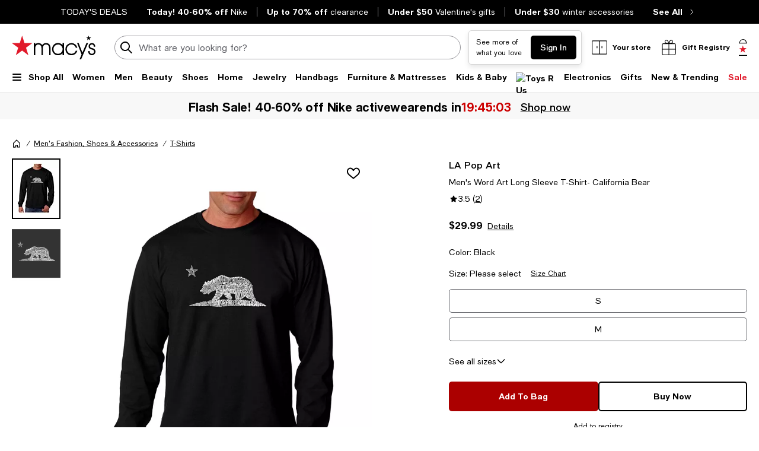

--- FILE ---
content_type: text/html; charset=utf-8
request_url: https://www.google.com/recaptcha/api2/aframe
body_size: 268
content:
<!DOCTYPE HTML><html><head><meta http-equiv="content-type" content="text/html; charset=UTF-8"></head><body><script nonce="bkSIjuyYEzTLFIcakgUCYw">/** Anti-fraud and anti-abuse applications only. See google.com/recaptcha */ try{var clients={'sodar':'https://pagead2.googlesyndication.com/pagead/sodar?'};window.addEventListener("message",function(a){try{if(a.source===window.parent){var b=JSON.parse(a.data);var c=clients[b['id']];if(c){var d=document.createElement('img');d.src=c+b['params']+'&rc='+(localStorage.getItem("rc::a")?sessionStorage.getItem("rc::b"):"");window.document.body.appendChild(d);sessionStorage.setItem("rc::e",parseInt(sessionStorage.getItem("rc::e")||0)+1);localStorage.setItem("rc::h",'1769084036750');}}}catch(b){}});window.parent.postMessage("_grecaptcha_ready", "*");}catch(b){}</script></body></html>

--- FILE ---
content_type: text/css
request_url: https://assets.macysassets.com/app/pdp/static/css/SalesFloorWidget6.fd01c7056aa498ada83c.css
body_size: 731
content:
.chat-branded[data-v-31d3e506]{background:url([data-uri]);background-repeat:no-repeat;background-size:24px 24px;display:inline-block;height:24px;width:24px}.first-letter-cap[data-v-31d3e506]:first-letter{text-transform:uppercase}.first-letter-cap--all-words[data-v-31d3e506]{text-transform:capitalize}.sf-virtual-advisor--details[data-v-31d3e506],.sf-virtual-advisor--expanded[data-v-31d3e506]{display:flex;flex-flow:column nowrap;justify-content:center;width:100%}.sf-virtual-advisor--stylist[data-v-31d3e506]{margin-bottom:1rem!important}.sf-virtual-advisor--stylist-title[data-v-31d3e506]{margin-bottom:.5rem!important}.sf-virtual-advisor--stylist-text[data-v-31d3e506]{color:#000;color:#626369;font-size:.75rem;font-weight:400;letter-spacing:0;line-height:1.125rem;text-transform:none}.sf-virtual-advisor--phone-number-wrapper[data-v-31d3e506]{display:flex}.sf-virtual-advisor--phone-number-wrapper>.sf-virtual-advisor--phone-number[data-v-31d3e506]{align-items:center;cursor:pointer;display:flex}.sf-virtual-advisor--phone-number-wrapper .sf-virtual-advisor--phone-icon[data-v-31d3e506]{margin-right:.5rem!important}.sf-virtual-advisor--details-button[data-v-31d3e506]{align-items:center;cursor:pointer;display:flex;width:fit-content}.sf-virtual-advisor--details-button.disable-sf-widget[data-v-31d3e506]{background:#f1f1f1}.sf-virtual-advisor--details-button.disable-sf-widget .sf-virtual-advisor--details-text[data-v-31d3e506]{cursor:not-allowed}.sf-virtual-advisor--details-button>.chat-branded[data-v-31d3e506]{min-height:24px;min-width:24px}.sf-virtual-advisor--details-text[data-v-31d3e506]{color:#000;margin-left:.5rem!important}.sf-virtual-advisor--mccs-stylist[data-v-31d3e506]{margin-bottom:1.5rem!important}.sf-virtual-advisor--assist[data-v-31d3e506],.sf-virtual-advisor--stylist-text.sf-virtual-advisor--stylist-text-regular[data-v-31d3e506]{color:#000;font-size:.875rem;font-weight:400;letter-spacing:0;line-height:1.25rem;margin-bottom:.5rem!important;text-transform:none}

--- FILE ---
content_type: application/javascript
request_url: https://assets.macysassets.com/app/pdp/static/js/pdp.SizeGuideModal.2813be09cc99571c2519.js
body_size: 2691
content:
"use strict";(self.pdp_jsonp=self.pdp_jsonp||[]).push([[473],{"53c1b108":(e,a,t)=>{t.r(a),t.d(a,{default:()=>ie});var l=t("2a5ed560"),s=t("7d25564a"),i=t("7cc0bee8"),r=t("4892f103"),n=t("3f68a065"),u=t("626de6b4"),o=t("51d0bc00"),m=t("54b2d772"),c=t("bac69a90"),d=t("7cc89ec3");function g(){return(0,d.oR)().state.envProps}var p=t("c25d499b"),v=t("40d815b6");const b=e=>{if("string"!==typeof e)throw new TypeError('"toTitleCase()" accepts only strings!');return e.replace(/\w\S*/g,e=>e.charAt(0).toUpperCase()+e.slice(1).toLowerCase())},h=e=>((0,l.dD)("data-v-17a9d74b"),e=e(),(0,l.Cn)(),e),w={key:0,class:"spinner-wrapper"},S={class:"small-header h6 margin-bottom-xs"},z=h(()=>(0,l._)("span",{class:"padding-m size-chart-error"},"Oops! We're experiencing a technical problem. It's just a temporary glitch. Please try again.",-1)),C={class:"small-header h6 margin-bottom-xs"},D={class:"image-wrapper"},y=["src"],k={class:"small-margin-top-xs"},_={key:0},U={class:"text-center"},x={class:"step-title"},f=["textContent"],H={class:"align-center step-container"},I={class:"left-container"},T={class:"small-header h6 margin-bottom-xs"},F={key:0},R={class:"text-center"},N={key:1,class:"margin-bottom-xs measurement-buttons-wrapper"},M=["value"],$=h(()=>(0,l._)("span",{class:"measurement-button-divider"},"|",-1)),q=["value"],Y={class:"table-scroll-wrapper margin-bottom-s"},E={id:"chartTable",class:"size-chart-table table-scroll-wrapper","aria-label":"Size Chart Table"},L={class:"table-header"},K=["colspan"],j={key:0},V={class:"size-chart-cell",scope:"row"},O=["textContent"],W=["textContent"],X=["textContent"],Z={key:2,class:"text-center dropdown-section"},P={class:"select-container margin-top-xxs"},B={key:0,class:"new-size-right-column small"},A=h(()=>(0,l._)("h6",{class:"h6 small-margin-top-s small-margin-bottom-s medium-margin-bottom-xl"}," How to measure ",-1)),G={key:0},J={id:"new-size-image-0",class:"new-size-image margin-bottom-m"},Q=["alt","src"],ee={key:0,class:"text-center"},ae=["href"],te=["innerHTML"],le=["innerHTML"],se={props:{brandName:{type:String,required:!0},sizeChartImg:{type:String,default:""},typeName:{type:String,default:""},name:{type:String,required:!0},result:{type:Object,default:()=>({})},isLoading:{type:Boolean,default:!1},error:{type:Object,default:null}},emits:["close"],setup(e,a){let{emit:t}=a;const d=e,{brand:h}=c.ccfp,{isMcom:se,isBcom:ie}=(0,p.D)(),re="IN",ne="CM",{assetHost:ue}=g(),oe=()=>{t("close")},me=(0,s.iH)(0),ce=(0,s.iH)(v.X),de=(0,s.iH)(re),ge=(0,l.Fl)(()=>de.value===re),pe=(0,l.Fl)(()=>de.value===ne),ve=(0,l.Fl)(()=>{if(!d.error&&d.result){const{tabs:e,brandName:a,categoryName:t,sizeChartData:l,tabsEnabled:s,stepsEnabled:i}=d.result,r=b(`${a}: ${t}`);return{modalTitle:se?"Size & Fit":r,tabs:e,currentSizeChartData:l?.[me.value],tabsEnabled:s,stepsEnabled:i,sizeChartRightColumnImage:l?.[me.value]?.sizeChartImage,columns:l?.[me.value]?.columns,headersTable:l?.[me.value]?.tableHeaders,tableRowsData:l?.[me.value]?.tableRows}}return{}}),be=(0,l.Fl)(()=>ve.value.currentSizeChartData?.tableHeaders?.size?.map(e=>e.colSpan)),he=(0,l.Fl)(()=>d.error||!d.sizeChartImg?.length&&!ve.value.currentSizeChartData),we=(0,l.Fl)(()=>ve.value.currentSizeChartData?.rightColumnEnabled&&ve.value.sizeChartRightColumnImage),Se=(0,l.Fl)(()=>ve.value?.sizeChartRightColumnImage?.image||`${ue}/dyn_img/site_ads/${ve.value?.sizeChartRightColumnImage?.pdf}`),ze=[{value:v.X,displayValue:v.X}],Ce=e=>({value:e.name,displayValue:e.value}),De=(0,l.Fl)(()=>ve.value.columns?.map(Ce)),ye=(0,l.Fl)(()=>[...ze,...De.value]),ke=(0,l.Fl)(()=>ve.value.tableRowsData?.find(e=>e.measure.find(e=>"CM"===e.measure))),_e=(0,l.Fl)(()=>ve.value.headersTable?.size?.map(e=>e?.name)),Ue=(0,l.Fl)(()=>ve.value.headersTable?.measure?.filter(e=>"IN"!==e.measure&&"CM"!==e.measure||e.measure===de.value)),xe=(0,l.Fl)(()=>we.value||ve.value.currentSizeChartData?.learnMore),fe=(0,l.Fl)(()=>ce.value===v.X?null:ve.value.columns?.filter(e=>e.name===ce.value).map((e,a)=>({...e,idx:a}))),He=(0,l.Fl)(()=>ve.value.currentSizeChartData?.sizeChartTableRenderData?.map(e=>e?.localeSizes?.filter(e=>e.key===ce.value))),Ie=(0,l.Fl)(()=>ve.value.currentSizeChartData?.sizeChartTableRenderData?.map(e=>e?.value)),Te=(0,l.Fl)(()=>ve.value.tableRowsData?.map(e=>e.measure.filter(e=>"IN"!==e.measure&&"CM"!==e.measure||e.measure===de.value).map((e,a)=>({...e,idx:a})))),Fe=se?`${d.brandName} ${b(d.typeName)}`:d.brandName;function Re(e){de.value=re,me.value=e}function Ne(e){de.value=e}return(a,t)=>((0,l.wg)(),(0,l.j4)((0,s.SU)(u.ModalOverlay),{id:e.name,title:(0,s.SU)(ve)?.modalTitle?(0,s.SU)(ve).modalTitle:"Size & Fit",onClose:oe},{body:(0,l.w5)(()=>[e.isLoading?((0,l.wg)(),(0,l.iD)("div",w,[(0,l.Wm)((0,s.SU)(n.Z))])):(0,s.SU)(he)?((0,l.wg)(),(0,l.iD)(l.HY,{key:1},[(0,l._)("div",S,[(0,l._)("span",null,(0,i.zw)((0,s.SU)(Fe)),1)]),z],64)):e.sizeChartImg?((0,l.wg)(),(0,l.iD)(l.HY,{key:2},[(0,l._)("div",C,[(0,l._)("span",null,(0,i.zw)((0,s.SU)(Fe)),1)]),(0,l._)("div",D,[(0,l._)("img",{src:e.sizeChartImg,alt:"size chart",class:"size-chart-img"},null,8,y)])],64)):((0,l.wg)(),(0,l.iD)(l.HY,{key:3},[(0,l._)("div",k,[(0,s.SU)(ve).stepsEnabled?((0,l.wg)(),(0,l.iD)("div",_,[(0,l._)("div",U,[(0,l._)("div",x,[(0,l._)("span",{textContent:(0,i.zw)((0,s.SU)(ve).currentSizeChartData?.stepTitle)},null,8,f)])])])):(0,l.kq)("",!0),(0,l._)("div",H,[(0,l._)("div",I,[(0,l._)("div",T,[(0,l._)("span",null,(0,i.zw)((0,s.SU)(Fe)),1)]),(0,s.SU)(ve).tabsEnabled?((0,l.wg)(),(0,l.iD)("div",F,[(0,l._)("div",R,[(0,l.Wm)((0,s.SU)(o.Z),{class:"margin-bottom-xs",tabs:(0,s.SU)(ve).tabs,"initial-tab":0,onTabClick:Re},null,8,["tabs"])])])):(0,l.kq)("",!0),(0,s.SU)(ke)?((0,l.wg)(),(0,l.iD)("div",N,[(0,l._)("button",{class:(0,i.C_)(["link-sm margin-right-xxs",(0,s.SU)(ge)?"activeLink":"link"]),value:re,"aria-label":"inches",onClick:t[0]||(t[0]=e=>Ne(re))},(0,i.zw)(re),11,M),$,(0,l._)("button",{class:(0,i.C_)(["link-sm margin-left-xxs",(0,s.SU)(pe)?"activeLink":"link"]),value:ne,"aria-label":"centimeters",onClick:t[1]||(t[1]=e=>Ne(ne))},(0,i.zw)(ne),11,q)])):(0,l.kq)("",!0),(0,l._)("div",Y,[(0,l._)("table",E,[(0,l._)("thead",L,[(0,l._)("tr",null,[((0,l.wg)(!0),(0,l.iD)(l.HY,null,(0,l.Ko)((0,s.SU)(_e),(e,a)=>((0,l.wg)(),(0,l.iD)("th",{key:e,class:"measure-headers",colspan:(0,s.SU)(be)?.[a],scope:"col"},[(0,l._)("span",null,(0,i.zw)(e),1)],8,K))),128)),((0,l.wg)(!0),(0,l.iD)(l.HY,null,(0,l.Ko)((0,s.SU)(fe),e=>((0,l.wg)(),(0,l.iD)("th",{key:`${e.idx}`,class:"measure-headers",scope:"col"},[(0,l._)("span",null,(0,i.zw)(e?.name),1)]))),128)),((0,l.wg)(!0),(0,l.iD)(l.HY,null,(0,l.Ko)((0,s.SU)(Ue),e=>((0,l.wg)(),(0,l.iD)("th",{key:e.name,class:"measure-headers h6",scope:"col"},[(0,l._)("span",null,(0,i.zw)(e.name),1),(0,s.SU)(ie)?((0,l.wg)(),(0,l.iD)("span",j," ("+(0,i.zw)(e.measure)+")",1)):(0,l.kq)("",!0)]))),128))])]),(0,l._)("tbody",null,[((0,l.wg)(!0),(0,l.iD)(l.HY,null,(0,l.Ko)((0,s.SU)(ve).currentSizeChartData?.sizeChartTableRenderData,(e,a)=>((0,l.wg)(),(0,l.iD)("tr",{key:`${e.value}${e.key}`},[(0,l._)("td",V,[(0,l._)("span",{class:"size-symbol",textContent:(0,i.zw)(e.key)},null,8,O)]),((0,l.wg)(!0),(0,l.iD)(l.HY,null,(0,l.Ko)((0,s.SU)(Ie)?.[a],e=>((0,l.wg)(),(0,l.iD)("td",{key:e},[(0,l._)("span",{textContent:(0,i.zw)((0,s.SU)(r.Nw)(e))},null,8,W)]))),128)),((0,l.wg)(!0),(0,l.iD)(l.HY,null,(0,l.Ko)((0,s.SU)(He)?.[a],e=>((0,l.wg)(),(0,l.iD)("td",{key:`${e.value}${e.key}`},[(0,l._)("span",{textContent:(0,i.zw)(e?.value)},null,8,X)]))),128)),((0,l.wg)(!0),(0,l.iD)(l.HY,null,(0,l.Ko)((0,s.SU)(Te)?.[a],e=>((0,l.wg)(),(0,l.iD)("td",{key:`${e.idx}`},(0,i.zw)(e.name),1))),128))]))),128))])])]),(0,s.SU)(ve).columns?.[0]?((0,l.wg)(),(0,l.iD)("div",Z,[(0,l._)("div",P,[(0,l.Wm)((0,s.SU)(m.Z),{id:"international-sizes",modelValue:ce.value,"onUpdate:modelValue":t[2]||(t[2]=e=>ce.value=e),options:(0,s.SU)(ye),label:"See International Sizes"},null,8,["modelValue","options"])])])):(0,l.kq)("",!0)]),(0,s.SU)(xe)?((0,l.wg)(),(0,l.iD)("div",B,[A,(0,s.SU)(ve).sizeChartRightColumnImage?((0,l.wg)(),(0,l.iD)("div",G,[(0,l._)("div",J,[(0,l._)("img",{class:"right-column-img",alt:`${(0,s.SU)(h)} | {{sizeChartImage.text}}`,src:(0,s.SU)(ve).sizeChartRightColumnImage.image},null,8,Q)]),(0,s.SU)(ve).sizeChartRightColumnImage?.print&&(0,s.SU)(ie)?((0,l.wg)(),(0,l.iD)("div",ee,[(0,l._)("a",{class:"link-upper-lg print-guide margin-bottom-s",href:(0,s.SU)(Se),target:"_blank"}," PRINT GUIDE ",8,ae)])):(0,l.kq)("",!0)])):(0,l.kq)("",!0),(0,s.SU)(ie)?((0,l.wg)(),(0,l.iD)("div",{key:1,innerHTML:(0,s.SU)(r.Nw)((0,s.SU)(ve).currentSizeChartData?.learnMore?.text)},null,8,te)):(0,l.kq)("",!0)])):(0,l.kq)("",!0)])]),(0,s.SU)(se)?((0,l.wg)(),(0,l.iD)("div",{key:0,innerHTML:(0,s.SU)(r.Nw)((0,s.SU)(ve).currentSizeChartData?.learnMore?.text)},null,8,le)):(0,l.kq)("",!0)],64))]),_:1},8,["id","title"]))}};const ie=(0,t("962893e0").Z)(se,[["__scopeId","data-v-17a9d74b"]])}}]);
//# sourceMappingURL=pdp.SizeGuideModal.2813be09cc99571c2519.js.map